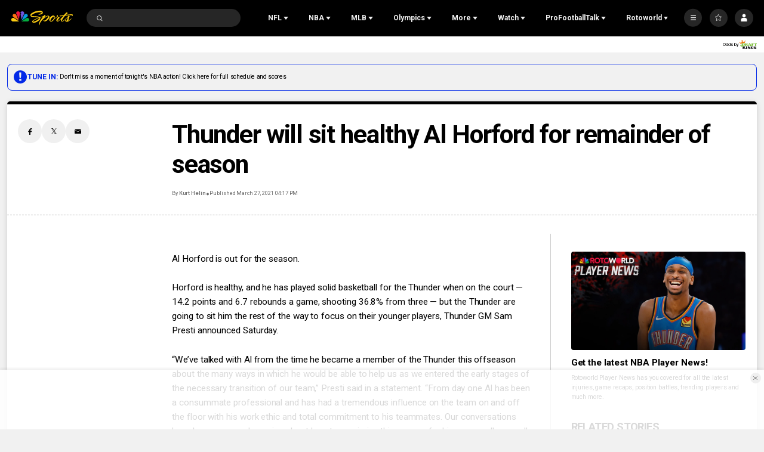

--- FILE ---
content_type: text/plain; charset=utf-8
request_url: https://widgets.media.sportradar.com/NBCUniversal/licensing
body_size: 10805
content:
U2FsdGVkX1/EJcrg2b9IdVYf4kozdIZTB7Or+zwA5enpzbUXzZhvDG7+hb2cV6ApJtCcnelaC/2FbKiY7HIPKBT4gVNaHDrtAGrZpe5kPpDdjkwjkcJa8exigL7dcoUb727fCLEI+OV4EiiQ+LHuFlA6Me7oaviwKIF5bJb11TN486O5NZfg3aBOfB/nddioNCm62ZqFPrgKyac2VBzWDv5KpnKjI0jfkHk7lE5MWTR3dZXNpUH5/I3XQWMh6CtqaT+TACgp7qeP68iishWqm9qQrzsAuNbtaGTvQMNHPRIQ9Elv8RLFfT4ydIFvq5kkklN6GNMiN2Ua9qX3JGqgwHb8Q6x08wTdbjCIIMOJO8U6bzFLgxQ9LwH5Ljjr3FSe/nSKjVItG2umXA0/Uu0B8g4nE38fI3SL/eUjih/Fg3Z/iHiwdvazOwnRoOyrlbVJENjA+sD4o5vX6vOFW/BCnsceCSQSpXDGmEt4TuHSrUcT9WIhOggYZs7f4tTBFdW/uSElNqJ7EmfL3vo2oXZXPoxtUwtch7LiArFAO+z+E6P/srVTyhwbV+qVLuMG6e/X9gb6LQ0P01qgNf5FmcpBXmdnCFP8cnkknjTS8obA9EbmFD1PNRvHADCalYjz2GkAO71U1/CrGsll9Mo88n5K+tM3zHd+FMkkPrXjA1NUTspAW0KgxC/pgHFG3IUVf126GSYSUAJGCg31UADzR3rlZ9NPyBYBmH7wosOO8bh8PZV/WWAq0srHPy6LwDWcG+Jo7/pVKFh8scLXdTPK2vuHPeG8Pgq8K8q1iAv6kGCqV26D+ufxeg3BHruPD05VdWa7UrTboHtKyvr8GSpnYnudco/oQnqHzHyd9gAmu2GhRlmTEAGDLyUtaEINg39hRXCSDvlgi9cv3iSia3AbD6fLrAeuv+mw8phtRHyaUPnCARRK7Mrc+1LckUHk542sxs2T8oTHPqttps3Ijjmq+aZ0ub3URuVJsenuuziBgov1RtEvglERzlRGBZZH2uVLQGrmEH/Os1m1ZS91UTItEHqo5eiViCAeRFmcWs6HUejq/NFNAlGoUzFZFoMF713j8CgjbobpW6pPOtDspm6SrF6Mxi3upArPraCnW6nK8PHNa0f7X5+shczG4SYVCujmlbCRMlcSkSBVIYuQA1KK2Kv4BtLKigK7gjf2nk/t/51LkbtR4KA2GBWixTCoOIR/euq6314YYZq4MD248koxRftwI3JRSXKJFNz8TOw+QQMplAROxlq/0/SADxH3o1YM47tpk/syCKyyY7nNoDpJei0nDYPtkPebi0EGn5GyofkOIPXF6hKIjIgwk2yUsFeYMdsZDg2bnat0hwlDlcTgUZnH8i9WyI3A8u3u2q3ERNGVIoe4zciobpptDX6VJGjnP/rNVPQwMlr3wFkvCrpflc6mt42hQiN4Siz4hF07bkeSG0XU5GvusC1seSFfHzSlTTB2kwrUpMkauz0wJbYt6FirWspeTNAjV3eBwH4dJX09ve3bmnM3zbOmpr/ZfWM2UDDbikrMH5JLU3zOGi+Z+FbaL1KvBM3XLOSJSeziKe3HxXPuH0so1GZL9qdaZE/8GtUzvrHHrzhPCDYi/wX9HopRtZPJI7d2uuagM/7AE2TA48IaIBY3CFbk9AXuwmpfWvlPDjlo5nj52bZMIUkBj+3djZE28bujZH5sF3I0g1eS/[base64]/rs4DNQ/EOcZnyymOeOgst4RKG1VmelvB2mqWg/Y3OPrNzPYQGcKROyTBjpvCGoQ1+CWUc4daMhHjmiCp2UhPgOgkHlgJb0bjbu2vVH4sH0+G4MZ3B+zs8+G0/4/4836xI2YJv7BP1bbQ5q70nDhw9+1jq9FgnkBJCC826p/adEM/K+/ZfR6l8FY05TgD0VlfxfK/g1t9tp8pbLe48G283c0aTMtzEKkH1gwfRq4Qm93OXVCmk4mJ0zqGOIT/m0Lr0hE7A0+IvodqcciDwSLsjfRgrQkUGow7LlqkV8atYnJ3c9EzmME7Ykee2uQAbRyfE6hzYoEP++giYY04iaScoHVoSm0RtqrLWVq9TXDsElX8lIlMYbnNiLY18RR8ymYncsNxSje1oUbynaUvQcW0H+3LKvfc986CaKlvwZeSIFpRHDasZR/FOiQJe/[base64]/4kaPSYx/2eJHSoZEvO3lkAcxdSymU4yijozL5Zku/0YCgpR0qPbMMDhU5gTtpY+4e4DoZ41mzTad+jASF8rXMqDIPVqWXNZqmvbbC4IQyCm9ZBRVkQGhqY/BXjV/k+oxSJAnO6Veftr5AXkzos1wXS5GpKKJlYmTDNY/bL/oMzG58H6sTp6QZRUiIVf6gRflQED+O4vCUtAT7uEs+6O0b0GSQj9IGnKMbPRBBSpBNOnoQ18NBkBDt5OiHb/DDTPL6wJUK7+WOwo02rClz2p5Q+H052a5CiejvmpzS2ck9AiC/9obN5Wxql87JoQ88Vt0t3a3LyEhfY1Dd5xOAo56C08A4rlqNjv4ViCTeXMumUJPIKsKFwDws0rpTfsraO/psRGpPBrPNLMf0I4Qv6i5MRjFgNqRuErpsreyVLyrv65UG1IF7BJLqa1yYgp+LV+EpA43OxKgI0RBBnW8zIzsCbS1bSSftwYZqx2vmH5M0bJd1/PcC9WxrI9r2s3hwVR3wqLOvmNCzexUnf9CBbhauMi6oJDiwxwpfkxbFi5/4peTak8zH6vQu0xlYGH6IKm3HwR1d1DbdfZHPdfo+UttS6be0d1GET4NMm0Mk4Y6TdSGkJw65GQHqFfP8qOpbburzgSTJy1xufOVVvgjOOoUbJItNKBbAj+2dY28TQSjpxqyLwhf/cw7LIuKTvD2mfHnEt9DtGB0DYLDNgZ5oFCLbiY/HZPrvCNasBzQB9RegVB/2CwGatRpvmQrW2nailUHoOVOhTxANPKwXVASa6qxax6E0es9HWtl57gK/2AF3uyhLIzgaFw516IzSWjJsRk/skel3nLSJ81nqFSX8SzKs84c4CUln7Iy+JF19lMy+dn3APzg9oOkNe9t7kADtJeGAviTHieKEZM04P+LVj4ONQt3s9sAWHD3LO8SJoq0Z46YKj8+LKc4+FfMENOGQD6BxX5xMtHFT5jkq8cajooCDOU5tCL2SXljMdHW71Y3GNQOg8q/0iBQPrOBABAMuP6/90To6OxjcNjDra0J/PhXbMSAAGJsJgq6ejQtb+Xr+m+kf1XXtJPriU22MumCyThJzOr7WroPX4BZQmIouGWahMxPHMo88W765Bh1Qj4QyVavYBek+e28YLwRekVTvkTfE+6F4KVXGtuh57UiHFTA9pAIKafQym4f9OKOUFSzBp1YOh0Tdr7i20qI3AJzidywX+SLMQ2b3I7G/P4701EYMO63mhwwxX47auPLq5Q30gV8kNTG9yjXMBflawJHUNObxDJQT8UYWT/KESvN5XxzkL+bt4l6xBDkOpGQZPg6+uNDA61oiqKcYmFKaHN0SgW0pU+z3AuusLUmD83433FAfFu6en0BvEYdNKIbVlxiQxTtm+4Rdd8y4hEfg16JnW1sxdJKWVs0jM65fzX4KvCx3yKpQdD0Xtv3Z/[base64]/[base64]/3/h0dCOjsEwHzuFRNdKXJZ1hW6GfXrNRzr4AgGGtz9egxW31GmkJCALwHeBCX/K4o0jGDCRpEEooZl2EtRPDEOfz6ytUcM81sfgAmteUrtRLXNbqKR4yaf9eyPWqyMi69VQVAPt8ullFK+6xa0yKyVmc4+olW7jUhsRccPDUxVsgnHezYxcXGH2nv7WDIS+6aJa71FCCXOzlpuj9MzD289J5ei9VwM526+X9r8l5N1aAxv8ryByX+udimlsrgg+/1+u3vJReyvwFz5uYn+qRzTfsVyLbzJ8eZArz6bkTgIrzPMy9PxiJ9wgrOo+pzs31CSi/elQfK29HR6MsqiSkPpWLbWenVJ3m9jd28uJ5G+mRyVX6FVntLE9oNqLyoub8q3IeUYXg0iPaVbOpOtIYa/TsDsaW6ueFy14AoTcHf0tIavU1eaeOrtJLYQ9GH8gXI59kX9aZZ1Poq08Pk3j3IeA/9ogZ0TRSorK2kIpKN6V6EFXmpZzjrauWC/Zi/h4CMC+ZAJ/y6N8TqzSpCvCYlM23/T2ZQoxFIiSSdwGuKmRq49r0Akxq9b9NzovoIEkHhRQVML3sSzjZOGVb/RPTnbNF8khZ3tmXfPH4gNhulF+skCXWYtIKb2OgHwBlKiAKU6qpV6sBzvHfk5PUMAaVkRJBfHETHQOb9agwe9Sjizy4el9+Tw486QmIKMdf3Qlrthk7dfczQbQMVrPUULkpdPiTnCY/RmXkks8dso4+oT3XsQmn90PT1LMOlXHESF9ogiMOkQCtXhozWX32NHoA1QzURdITkX9DNiN13rh2vQr8+qeMsUUsKmlbXeaIdLMPyhZdspWnY8bqSWGZSts2txfx7R5pPEg8/dGzwVpBxyl8fdikNZhYM40gx0hn2f2ulpQDX1wOgtbxowfD91A8PxSkgdvPJlqfZGkya/UM2E2UkIYMFCow6sMz/P8bZYpQw5dHdP7XL5dTTDlL5ret+BPBfdYO2EbmPzT8nwGdDkV+E9+f+F2XYKDXNen10gijqwV4QEcA6874Tzhh4BjsXa6m2O3ZoBa/aADGl4bnbwwWHPYjFJtV7l/64ldkLctPkVzN0+W1PNXBT4zDflvXq1huV0mSqEsdbvWqz6RV3+yZ82Mqc3LWnaVUPjCmhHJ/2grhPIwbYqw7Uba+MfNKY84Z374Z4U0ROkJgL7MO34BJrpylTCELYA8taZXE/A+W2fZaowoHkDAKsroTpjeQbPLYwL7VJWeUXdymyJktXnNtHYFqrVTQr0/BrbYFQ5C4sFFWbYJHPgz1sdLhw+Mt0Oy0e5vKP4r/lLyxDSllohks0z5GPkb7WItBTa9uJHpAVTanlvV0+Tifu9JGNOZPqdwx7/9ovfs4BMV3ae4u2A0rv4InyQkPaidM0eTBgwV4B5f1uPuAsF4nubLa2UBRpusDgp+uBGiUKmdOCrG3zBcxmdXmoGhjTFTaTwEUJTNyWgEJIsGdMaM0cc4GRZxuOx1Dq9N5JiPJaxcJUdtVBctclPSlaMSrJVwl/nsgmUjIJHkm1a/ImZzV5++U/2Mj3fT2vKFexApDoa/vxQ91VnZeSLbR8rtXAobDZSd1nt4vzBNWqj6hGxrLvo3RcZkxjTidKGYD4SHNInA4ydom1OYQfWBEn/cKOVYxqONhSPcKQgSSeNwL6az6FJhHhDOkklKvkuWFEwl8+Zi5HkTqrixUbT4P7qgCZG0hsHE8xtHCH5Mi0RcQ/a1U6q+pMJtLgNdQW6jnfqyY0iSVxU62A/N6TACX02OHJ+3svi9N23BvfgxnRNs2aUqbmnfcRoIQqoTUppbzlVZMAtVc4UZfizHuY4qKVH9gI649cp/C/[base64]/CULFdTwz9Jd6WtjANo3XOiclaYBPXh+5tYfA//jipy/eiKsiaumgMu6l9laCsSgUqxw/NfZk9WreVib0bTJYKGcmzjhObhhu0n1gN7DGSUFIG3DvPTtBrQX/HErdu6w3EQAdUpE4iDIehKPJJAP3k4pJUCG2T7/AY1YvPQ8250QGwpI+0KmAi0iqpAfNEMeIyOp9vfuJ3r6t6A/nTeylGi8DglyWDvUbsOV9Kq76iKYXRjgxK/BlcwFO8LFsmZKko8e+eEZkAktXeQT40w/0EmUFTtVBiGtUTV1ds0T21o+AvdexNdGgzPZzi/jRnhiKVcUB7/UeHWx9NCnuUckxJROh7RCEtnBtQANpvgo3ZcZ2yF+OYeC3EP9kVdAYYM9SRW8Lvto+GZzo/xDJHWs46CX2kXj89QhQo/gS6EcZTdyra2WcBgjUrLfsX1ZbiRjxuL2E0QswZ8SGp2eNfpKAxj74nBHOkMyyZzNvF+LD6G4tesg9VL+UiQNobunjd3aL1ZsD0lFqfW7+9/8Kcavux5uMfUpE0FcR2wlrTuBM/[base64]/ifmU1YYToDVuoaX61kY8aZ+f0+QBnzd77DcKcWju8GYyLtJfrMD2HfwHL/T9Rj4oVLCweqgDDUTwOYZwinx/2sO5DbSyOKVZC3Wg07Da1y1fAiHWbWjGmhUA5E8bQHFRwWdFDejJc5douASuafW2N6gno2jJq3kh0iENyoB0UIo1gu2Zwu/qOjRw+55iGwGIp86jXdQWPUFwTZpR8RFqR7gV/mH3dHJ4ID6+ySCFh1MTJ9jqLMO9TuTM7h1z2zy1T3WPNn6sihuQghFp1BOaqbZFpkSc0PHZ0RcSnNIsYjMvTMqt81o4AxW/M1F25bQwLAJc+f3KdvSSGaFjoKTqlKsBzKkHldSGmw0r6cMvg2vstWcMnwYoL5SBXxZfrszjIBIU4T/HurE4BAWxPXWbuzGyK2DhnCFbMuy8xt72hb4+A2QnUrkwuqy7H2YEijH5/T4bMolGFUniqOzbk+jRguFWfTN+hEY8GDofXecrIxgQHgveJAYzSafPqAWwZdNX/+RCPZD8nCCs/9w31yyTQCNYP6heJHBWKvbUOo+vCRsl1iZj90YYApFP01kOSUMtiOt6aEC2qthQnw+GD7Dv1G9zYUH2cQUrVLgeuARhwSsHh6QcbCh4KR/2ttIt3gtDggeOgRBUN7YE6+RZq0NGI/amX9x+fxWpMht3IBgT/TK+tBER7cm46L89MFDDUipg4fEb5lrYoeC8HscAQEdTaJEyKmiHCsgLDwserHgYQf+7TKb5zh3gd43nktoT7jj1P/SWbCZgR9MrJHcpvCjXgcjEjbj0QVaLSFtJpszjCH3OE1jz9Ks+G10iioIhTGZtK796GXZI9PNepaBTQuwiRvhCRtyTtgmrAAMj3rDggrlFb33z3O7Nqn4s9FVV+suvfaHERCYXrqylCMswYdsNGbBkXMEDr7Q/PCJfXHsIluLjCoYPxU99mYAQnXmcEb+m1QMmlRF8MeMImsKjOeMW1u+1pQpDx72jf00/tzQb5JyBLtW69Lw4YCWtaBHX7xQaL+VeTF1SCVMG4zWPFzDRylaLsy/l8viZDxdKcS8OBsACK1XXTfGm08bNaB7E8kd2kEcMOcgiqKPLaBpMSOuzzeq3aGZXsukXSPVoBpARNkDNuctghdvYply6CTy5Yr/aH38B5HaiHXV4pcmj7XXa35TPq5lglo0i/u2/sE3GpSs/glArMN8N3f9XOFa7tMp8W25DP0B4I6mtL10rq3h7700RY61/0pdMCYKF+0IjryujkAy9pfX/M8LORy3xt9f6InhF60RKDJuJZIJJpHBOvWX/ZGr6vcbT9MJTk+ffHlh3Jw+z0MBGp1MzdRQk57T6lEl+gM7YDcLD5NRFe0k8tMo/D6mUPEWwAvRXO1dQfeiUxYosUTNE66poWgRhBaEGpEk0sMOMd+OGux1mGtBywq9TEyknu1j/dqPaq2e8HHf7qLSfxUnNTHSdmYIdVDevq/nssdkKyziS6NppfMhMz7L0ZGJowiuYBoPBr443uDHN3LcAxMWluv7VXI1M5wOJYIfW1SCIeZEiZPDtBbTUyVsp0jxh7oGKzdfLBHb1B/wc9ruop7uHcU9OQ3D6KxVVVpt6pxcdnDUKXFK4BHNk/y6hEE7zLVTiNBQvRPcs/Jj2PTn1vuzT5pRsNn02zuD7tZYpMSJ3DcU3XRNHoO/N+DLpX0oyjfJTRbOm1ih64i/iEzp4FPbT+y3tPXJlub1V2qMCcatD13pf1w2WAWEQpCJhXycjbK9wquxCyErfcxbk44KaiUNgV6Jn8AjJ9CvXK1Ldy8uWGNo/5RF6fgbsuvsBELX+IHzXqF0psrRdHT+gt1QIqkZL2NoAhc/[base64]/WvBwmnzZRZW4SRMD0/y53NzOVGbQxbxez44Vjf7qeowGPFBmXZZeQHKuieBkNTRzWEroIFirNMQhGFp8LUqsiIV8J23hVOh0KlMoyOHR5EhyZ5xy929DlxMYsWjBvX6bUfXazdRs6/jUlrXic7JbAhUYdfD9w+xJabx9Jnj57rKTWgqLjuo0hImv8GzMzh/Z0asertQKsMOnljIJG50YoB5vE7L4bth9y7BgN+ytA/qMLZPAbl1ZCTo3dwOc+gadBY+aKLPro+lBZCNn3l9tfsk16DO48bXCsFv7A6M9wWAfaUHmQsCFVWoSzivXcEJ3Y43td95cRVnb9xJpY7s0fQ8SAv7Hw8B7Y2P3nitzPMpCCgEPEnRuWWG9kZZlLmyMnSbnDFpuOyMq7BbgFfRnSe1/Uhlha/ViUUbZWg8sRFq9fWP6Xh4gyOy+6XMIyBcAKRGiqZ+ch7lvzyAaCn/ih0IQpXdqpYpDAR7rfy+KRXUQATWVxpC3KSW1/kXqwoHqSytdKuFCkYyXBLuGKDg8T4NO1cflnbq5m6pDHKu9wNL93o3phfg9nt9E+kBGnQYcuzgApW15t4yj3ow9PY3Gk05dGTxoskgNpXhR6j/GDxTf4jJ+OaRVxBe11R9MV/2DcCyoETmDWZkvEVmo6VRfglAKwpW++FTrvjTJapsxdMMGHbPBXX35wcRtn2/hPhKqjRVK5/dpGqy3X/3+hLhLEQ6YcHzy1cHL0AoClhzegMwo8/aQU/jmapOMgWvBg4jqTmWVA2JADD5NdjbBIT/EnNgyylzpoU5PGN04p8XhadEyVc9MxBiqaDoaoZ4ySOPtB7Tz1q6sgt5Sk1HVL2RR9ZA8+nIqWI8XCGePhC2qPldImqyuI7LnS8CueWgrBgc7sGRC1r4rA9ZPKq0hmzNC5uZzdttxEoGi8afp9JEsYDrPuqZI6wFqIWf+clU/N97/81sPO2OZ+7o9urC2VAhfsDAK5NTolCLjZHRgmu1yqDuMuqRz/xyASm+kuy4kS0jX5IRCDkTIOIa4Ls4hdhQch7i4O8sa5tn8t7Xguf0abfkkbNfY/XupIFWrgVd9eOPUyW+shPQqy536IxM+sWaxlf4dg4svcf1KANY9vK+G1VumRGCqPSe7zxHodfXGXCUK9Dfoy8biF4JRY8uG8Ig64FsywvrxAhmxnfx8Iz8/YzWF2jZUpfgB5SVBc1NwOutnq9+xYExmYAlO/fIoybXBActJlhuXIQ/CRcsxtniwNUunBlfKWRIpt0fRoegakwCY3OrNfp97EPn9y+c0jq/2JMTDwLy28TObhS+5/r8527gNMP1gtdBCw0GjfucwQ9xE/SuzrvNmW9Pt3rIsArLIzWxytRIX1k6JxDzBKB/gGwA8N9EjBIBC9Qe/cnlcSEw6H/Rkf2vSgKaEltDfKILxMs6Fa7mm+mXWHmJ+n31rsYBGLWHAnpz8tC4e5mTLnrpKdPDU4NoIaB35n/d6desH0V2miMD+5BaNd5Cjg2W7UPmW5g5rlOFN1Zthar4rFsOtzV47Kbh2v3LxnklkU7gNnVrq8YMhO488ISLetLpGMqLsmJW/1jByCiOR9KmvRPh45WZMOmiokCLU1QbYb4xkm8g59At/uHl9JBgyJ/b6/zNzT1XjP9tTvnrUer/QKq2sJQmAEPZtKRG4aveh09Uoij2vUqa/MVIGXawW4zb6vPh9NiTQMcu2cvvJ0/RV5LxqzSmbkT8WaQJ6A9+nkk81xZYVFKuUKWuxmP2+t9ZLzIbn1f23tJyCLqKUIjOq96wvkiyeNfA4/YoA2bK12/cXUH9xZ7OFXXH8fjRGv6LlotMLyqSaSdDK+GyzUGVw1+3IXxh/xTqOanrpJlhINNoYp5f0Zgu17/4mao7PI17cWtOxm00Yl7V7h+ayjIqJLVWsQaFScbqX1nwLjeL/qlSVRGyT7vep3YAiG0kM2CWLQjGPlDD7wlZN7iWaiLwYNMcyqNbdfO+PZ/uHagvaGa9zA3miTHXX59hQMcHwSwfV/BZLr2jCJOwNaKNMkVOUQavd7nY71p1CoUo7Yb1CoTmvoWjGLNabC0uKGXngg5qM8PDNUdGJ4hEFuCJazFWKEcK0bYiqUkKdf0QRuyqd3TupY6PFnivH7oigL9h3hzHeyWtt25oZivZmF8mK+swKZyRYoq/pjutbLKi/Es62Wv2ZS2/E1gJ9UO4BXDUXcw7xT2tYWfF0GjMO0msyKh5VIEveLXaD6Lif7dU/+oUrBYsBnRPTTyfLt2hQuqew5uY9CRCM138Tb0Vt/SC8OQXn/mjZ1g9KB2t3byHMFzVkOUylpB5qd5qNQoE2Wy+eO83IIcm2TIMHK7RQ0pew1dkgLu/iYqXipWmTjB9oqtdHfM2vBdY/N84MPDWgRg2wXkNDBV69wzUwj5M3C52DOGEVBCKMmSiyw+HuJt023QVDPABsVrdsGWwoJsnpxUpmORfOzBlyEP+eSlYN1uw/Bmwj3ilQGnD6lA9I8xbD4S/rerP0OMDTbGCumGCswiVBzihF+E1K2+nKmEzbMqQbjhJb0EUu/V0y2suq2GItVcGpIYWZxCYMf9Q40wZjQC2qtGZ0V/xr5bgTPypJVduyeeFVR47BZFTWUmcA+SlPsFqanWznBKVYT5iDGXTJkha+vv2xRWybLIY4SGHDmxhm6J5mLwpORmKCjB71BKuQrTG7jT3XqL/sw+G0m74QvZMpFIyKbjFQjYIcRr61ppkfdjdcfn+FrYoQKupgVB6opCSuLCW9vMOVmHM3OXXEYvmT2iicb3jJz6hooHvvJS8ka3mhIalBtJPHBCXNecb6APxpVVWQ5A4MOh4rKBUNb21R/q1hesapU8KujZL7nbaYrFRMWkDj6Po6e3zuyeyiHyo4jTxUoXua0UiLb3AF7zprkL4wYTUxRkdUgb+8qpuEW1RORvPjbKe6lWot5cnIunJxpGaP5rd6nNS64jPzHB/kQh0FqRjwM4gl6cbga6GwMyTB1TWykV/U7mvPlwCHOu3lh5SnRWCWmxQQMVB8IOFR1VOcXiz+vcEoOn07ywRnxxEftQuUVxWzZOdc7zYD8+AkVeU65emvC92A76alihu9In732euLX1XNWWY5C+fjk1n8L9b+V8cO4o/HqaHHP/leOe33ezqUhzOSN8YaAnPXs4da+hyCOyqR+84RDzoys0gdWjEh7ZatyWqYNOGZIig1+LCfv3Vx5Wo7eWNQzKGBzmql/PRBeaLCyDu9f2Otu+w1WjeLiJlfbdk0L4FNR6qi3yUPLmqvDSmXthrcMHfEzQBBARMU5AA5AuwRMFNkYEiyw2hLF6IyIdN2Lx+V7xzf85EF/mn9x4QcM86oJRujJqaSHxuRL6rPQ3oqihQRHVzLy7aCtvQhvlz4e/ky/bWkTByW1gyjkijxBY3/Gna/[base64]/EYSOJ2YdA9ZdePcrgNYf0zbnxjeHiQWb0HnPzBUU5pa0jHeYEypIO5yS8oKCInglRtx1g52Bdi/HhjrkNS1AqyKFLGcon2un224FHz3yOVOjOdHBLp0HVGVt3CK4DdzDi7A/ImSj53bQ2JjlLxB4RS1BQfqg0pY+UW9SrtVCf4D3qurh/r1dW1PqjK80PFFjBSf9kHw++U9Lja81b2ZuyJ8wwXqSzPrGo/Vc4vkrNa865AdSgxhsyTTS1XX66nifiQhaf2P5rS0J+cfd80L+0+Ic0FzIrvQKpEBlRiZ9kuXj6rwvLl/29TzQrigR6ve7bGh7cL3rmG0tUVRcCOUSIxixK3MRTHyLTGUu3X6uyo72uVx904LONHP51NeUMj8YGwA+dkIdfGARSMTJFzo8ISK30+JwfxCH+n/1++WGB/RLccp1AxgFeLVinDXYj9pWK3rKwiPf3BcEufyKjwT4pDbwWs6duN/7GwITuavTSclArYYAzPpaulqxtraORSPgT2/ToKUn8/yqbNTPASQ5UirS+Mq3BtkwoaOUK2kVU4crpVfUKrBpBTcXdqKZ7w/vDOZYJDXtzeWCxVbFrPIameTi/S5qEeT2d0S+kAvNh0RPmgdZFpFzOitr2KRhaZjO39DkTCnNpMRYetXVEKCK3gA2bBjmqmLjX03DzOXn6EMrwuoVD786pvJUohrQV4R6LPeGhEA2FYRW4I/b4BUQmZVf6s3E/[base64]/qwdq5jejdOTgyQ=